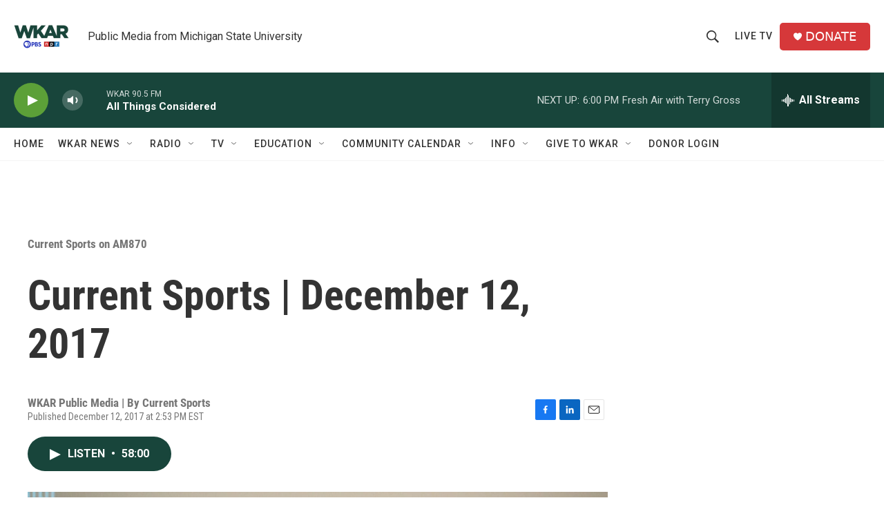

--- FILE ---
content_type: text/html; charset=utf-8
request_url: https://www.google.com/recaptcha/api2/aframe
body_size: 268
content:
<!DOCTYPE HTML><html><head><meta http-equiv="content-type" content="text/html; charset=UTF-8"></head><body><script nonce="lgCHRO9QPwd_M4PHmWIaww">/** Anti-fraud and anti-abuse applications only. See google.com/recaptcha */ try{var clients={'sodar':'https://pagead2.googlesyndication.com/pagead/sodar?'};window.addEventListener("message",function(a){try{if(a.source===window.parent){var b=JSON.parse(a.data);var c=clients[b['id']];if(c){var d=document.createElement('img');d.src=c+b['params']+'&rc='+(localStorage.getItem("rc::a")?sessionStorage.getItem("rc::b"):"");window.document.body.appendChild(d);sessionStorage.setItem("rc::e",parseInt(sessionStorage.getItem("rc::e")||0)+1);localStorage.setItem("rc::h",'1768512837996');}}}catch(b){}});window.parent.postMessage("_grecaptcha_ready", "*");}catch(b){}</script></body></html>